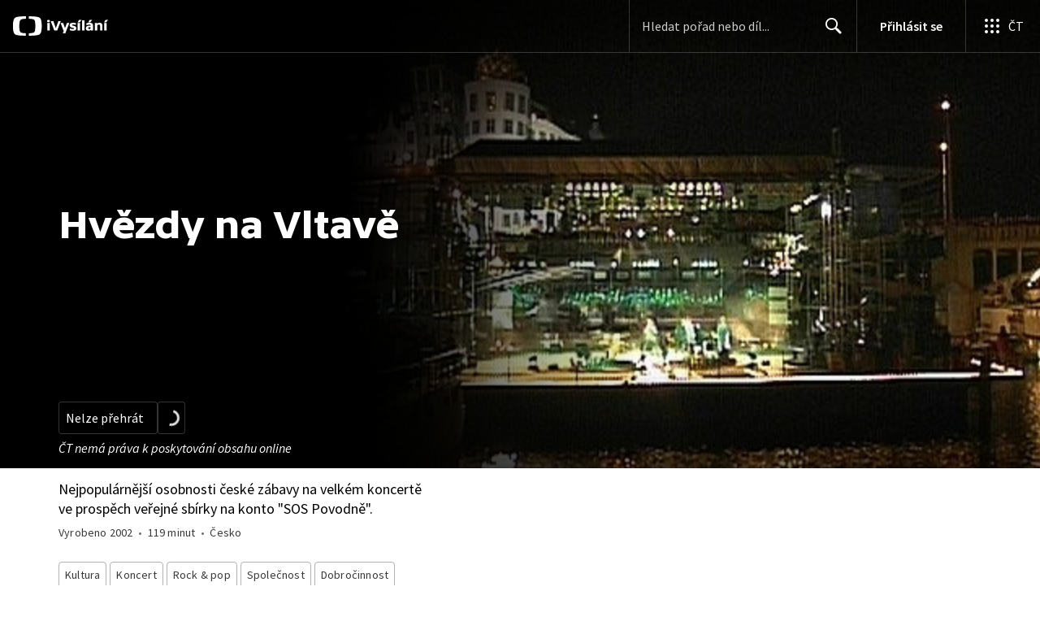

--- FILE ---
content_type: text/css; charset=UTF-8
request_url: https://ctfs.ceskatelevize.cz/static/v8.19/assets/header.css
body_size: 26908
content:
.ctg .ctg-header-global-menu .ctg-header-bar{height:64px;margin-left:0;margin-right:0;padding-bottom:0;width:100%}@media(max-width: 767px){.ctg .ctg-header-global-menu .ctg-header-bar{height:56px}}.ctg .ctg-header-scrim{display:none;height:100%;left:0;opacity:0;position:fixed;top:65px;transform:translate3d(-100%, 0, 0);transition:opacity 200ms 200ms ease;width:100%;z-index:21}@media(max-width: 427px){.ctg .ctg-header-scrim{background:rgba(0,0,0,.3)}.ctg .ctg-header-scrim.ctg-header-scrim--transparent{background:transparent}}@media(max-width: 427px){.ctg .ctg-header-scrim{display:initial;top:57px}}.ctg .ctg-header-global-menu{background:#fff;background-color:#fff;box-shadow:0 1px 3px rgba(0,0,0,.2),0 12px 24px -8px rgba(0,0,0,.15);opacity:1;overflow:auto;pointer-events:all;position:fixed;transform:scale(1);transform-origin:top right;transition:transform 200ms cubic-bezier(0, 0, 0.3, 1),visibility 200ms cubic-bezier(0, 0, 0.3, 1),opacity 200ms cubic-bezier(0, 0, 0.3, 1);visibility:visible;width:100%;z-index:21}@media(max-width: 427px){.ctg .ctg-header-global-menu{max-height:calc(100% - 56px)}}@media(min-width: 428px)and (max-width: 767px){.ctg .ctg-header-global-menu{max-height:calc(100% - 72px)}}@media(min-width: 768px){.ctg .ctg-header-global-menu{max-height:calc(100% - 80px)}}@media(min-width: 1200px){.ctg .ctg-header-global-menu{max-height:calc(100% - 96px)}}.ctg .ctg-header-global-menu.ctg-header--hidden{opacity:0;pointer-events:none;transform:scale(0.8);transition:transform 10ms cubic-bezier(0, 0, 0.3, 1) 300ms,visibility 200ms cubic-bezier(0, 0, 0.3, 1),opacity 200ms cubic-bezier(0, 0, 0.3, 1);visibility:hidden}@media(min-width: 428px){.ctg .ctg-header-global-menu{border-radius:4px;margin:8px;right:0;width:320px}}@media(min-width: 1200px){.ctg .ctg-header-global-menu{margin:16px}}@media(max-width: 427px){.ctg .ctg-header-global-menu{top:57px}}.ctg a.ctg-header-profile{color:#393939;height:100%;text-decoration:none}.ctg a.ctg-header-profile img{margin-left:12px;margin-right:12px;padding:12px 0}.ctg a.ctg-header-profile:hover{color:#000}.ctg .ctg-header-product-logo{display:inline-block;margin-bottom:14px;padding:13px 5px}.ctg .ctg-header-inside{overflow-x:hidden;width:100%}.ctg .ctg-header-inside hr.ctg-hr{margin:0}.ctg .ctg-header-ul-menu{padding:8px 0}.ctg .ctg-header-ul-menu li{transition:background ease-in-out 200ms}.ctg .ctg-header-ul-menu li:hover{background:#f4f4f4}.ctg .ctg-header-ul-menu li a{display:block;padding-left:24px;position:relative;text-decoration:none;transition:color ease-in-out 200ms;width:100%}.ctg .ctg-header-ul-menu li a:hover{color:#ed1c24}.ctg .ctg-header-ul-menu.ctg-header-active-tvprogram a.ctg-tvprogram{color:#ed1c24}.ctg .ctg-header-ul-menu.ctg-header-active-zive a.ctg-zive{color:#ed1c24}.ctg .ctg-header-ul-menu.ctg-header-active-pocasi a.ctg-pocasi{color:#ed1c24}.ctg .ctg-header-ul-menu.ctg-header-active-teletext a.ctg-teletext{color:#ed1c24}.ctg .ctg-header-ul-menu.ctg-header-active-eshop a.ctg-eshop{color:#ed1c24}.ctg .ctg-header-ul-menu.ctg-header-active-tvpoplatky a.ctg-tvpoplatky{color:#ed1c24}.ctg .ctg-header-ul-menu.ctg-header-active-vseoct a.ctg-vseoct{color:#ed1c24}.ctg .ctg-header-ul-menu.ctg-header-active-kontakty a.ctg-kontakty{color:#ed1c24}.ctg .ctg-header-primary-menu li a{box-sizing:border-box;color:#041e42;font-family:"TVSansScreen-Medium",sans-serif;font-size:18px;line-height:24px;padding:8px 0 8px 40px}.ctg .ctg-header-secondary-menu li a{box-sizing:border-box;color:#041e42;font-family:"SourceSansPro",sans-serif;line-height:20px;padding:10px 40px}.ctg .ctg-header-product-links{display:flex;flex-wrap:wrap;padding:19px 29px}.ctg li.ctg-header-product-links-item{width:50%}.ctg li.ctg-header-product-links-item a{display:block;padding:13px 5px}.ctg li.ctg-header-product-links-logo{width:100%}.ctg li.ctg-header-product-links-logo a{display:block;padding:13px 5px}.ctg.ctg-header{font-family:"SourceSansPro-Regular",sans-serif;font-size:16px;line-height:initial}.ctg.ctg-header a{color:#041e42;font-family:"SourceSansPro-Regular",sans-serif;font-size:16px;font-weight:initial;line-height:initial;text-decoration:none;transition:color 200ms ease-in}.ctg.ctg-header p{font-family:"SourceSansPro-Regular",sans-serif;font-size:16px;font-weight:initial;line-height:initial;margin:0;padding:5px 0}.ctg.ctg-header button{color:#000}.ctg.ctg-header.ctg-header-hide-global-menu .ctg-header-menu{display:none}.ctg.ctg-header .ctg-header-menu{font-family:"TVSansScreen-Medium";list-style:none}@media(max-width: 1023px){.ctg.ctg-header .ctg-header-menu{display:none}}.ctg.ctg-header .ctg-header-menu li{margin-right:26px}.ctg.ctg-header .ctg-header-menu a{color:#041e42;font-family:"TVSansScreen-Medium";padding-top:20px;padding-bottom:20px;white-space:nowrap}.ctg.ctg-header .ctg-header-menu a:hover{color:#ed1c24}.ctg.ctg-header .ctg-header-button{background-color:transparent;border:0;border-radius:0;box-shadow:none;cursor:pointer;height:64px;margin:0;padding:0;text-transform:uppercase;width:92px}@media(max-width: 767px){.ctg.ctg-header .ctg-header-button{margin-right:0}}@media(min-width: 768px){.ctg.ctg-header .ctg-header-button{border-left:solid rgba(0,0,0,.2) 1px}.ctg.ctg-header .ctg-header-button svg{margin-right:8px}}@media(max-width: 767px){.ctg.ctg-header .ctg-header-button{border-right:0;height:56px}}@media(max-width: 767px){.ctg.ctg-header .ctg-header-button{min-width:auto;width:46px}}@media(hover: hover){.ctg.ctg-header .ctg-header-button:hover{background-color:#0000000a}}.ctg.ctg-header .ctg-header-button.active{background-color:#0000000a}@media(max-width: 767px){.ctg.ctg-header .ctg-header-global-menu-button{grid-column:5}}.ctg.ctg-header .ctg-header-global-menu-button svg{color:#041e42}.ctg.ctg-header .ctg-header-menu-icon{margin-left:-10px}.ctg.ctg-header .ctg-header-logo{height:24px;margin-right:36px}@media(max-width: 767px){.ctg.ctg-header .ctg-header-logo{margin-right:0}}@media(max-width: 359px){.ctg.ctg-header .ctg-header-logo{height:auto;max-width:calc(100vw - 178px)}}.ctg.ctg-header .ctg-header-logo.inverted{display:none}.ctg.ctg-header .ctg-header-logo-mobile{display:none}.ctg.ctg-header .ctg-header-menu-text{color:#041e42;font-family:"SourceSansPro",sans-serif;font-size:16px;letter-spacing:.5px;text-align:center}@media(max-width: 767px){.ctg.ctg-header .ctg-header-menu-text{display:none}}.ctg.ctg-header .ctg-header-avatar{align-items:center;box-sizing:content-box;display:flex;height:40px;justify-content:center;overflow:hidden;padding:12px 16px;padding-right:8px;position:relative;width:40px}.ctg.ctg-header .ctg-header-avatar img{border-radius:50%;height:40px;width:40px}@media(max-width: 767px){.ctg.ctg-header .ctg-header-avatar{padding:8px 3px}.ctg.ctg-header .ctg-header-avatar img{border-radius:50%;height:36px;width:36px}}@media(max-width: 767px){.ctg.ctg-header.ctg-header-hide-profile-menu.ctg.ctg-header-header:not(.ctg-header-mobile-search-visible) .ctg-header-search-button{grid-column:4}}.ctg.ctg-header .ctg-header-profile-wrapper{background-color:transparent;border:0;cursor:pointer;display:block;font-size:16px;height:64px;padding:0}.ctg.ctg-header .ctg-header-profile-wrapper.ctg-header--hidden{display:none}@media(hover: hover){.ctg.ctg-header .ctg-header-profile-wrapper:hover{background-color:#0000000a}}.ctg.ctg-header .ctg-header-profile-wrapper.active{background-color:#0000000a}@media(max-width: 767px){.ctg.ctg-header .ctg-header-profile-wrapper{height:56px;width:46px}}.ctg.ctg-header .ctg-header-profile-logged{align-items:center;display:flex}.ctg.ctg-header .ctg-header-profile-logged .ctg-header-avatar-placeholder{display:none}.ctg.ctg-header .ctg-header-profile-logged.ctg-header--hidden{display:none}.ctg.ctg-header .ctg-header-profile{transition:width 200ms ease-in-out}.ctg.ctg-header .ctg-header-profile.ctg-header-hide-profile-menu{display:none}@media(max-width: 767px){.ctg.ctg-header .ctg-header-profile{grid-column:4;width:46px}}@media(min-width: 768px){.ctg.ctg-header .ctg-header-profile{border-left:solid rgba(0,0,0,.2) 1px;text-align:center}.ctg.ctg-header .ctg-header-profile.ctg-header-profile-wrapper-logged{width:133px}.ctg.ctg-header .ctg-header-profile .ctg-header-profile-not-logged{align-items:center;display:flex;justify-content:center;width:133px}.ctg.ctg-header .ctg-header-profile .ctg-header-profile-not-logged.ctg-header--hidden{display:none}.ctg.ctg-header .ctg-header-profile .ctg-header-profile-not-logged .ctg-header-avatar{display:none}.ctg.ctg-header .ctg-header-profile .ctg-header-profile-logged{box-shadow:none;width:133px}.ctg.ctg-header .ctg-header-profile .ctg-header-profile-logged.ctg-header--hidden{display:none}}.ctg.ctg-header .ctg-header-profile-title{font-family:"SourceSansPro-Regular",sans-serif;margin-right:16px}@media(max-width: 767px){.ctg.ctg-header .ctg-header-profile-title{display:none}}.ctg.ctg-header .ctg-header-profile-login-title{font-family:"SourceSansPro-SemiBold",sans-serif;margin-left:16px}.ctg.ctg-header .ctg-header-avatar-image{left:50%;position:absolute;top:50%;transform:translate(-50%, -50%)}.ctg.ctg-header .ctg-header-profile-menu-active-vypis-oblibenych .ctg-header-vypis-oblibenych{font-family:"SourceSansPro-SemiBold",sans-serif}.ctg.ctg-header .ctg-header-profile-menu-active-vypis-oblibenych .ctg-header-vypis-oblibenych p{font-family:"SourceSansPro-SemiBold",sans-serif}.ctg.ctg-header .ctg-header-profile-menu-active-vypis-rozkoukanych .ctg-header-vypis-rozkoukanych{font-family:"SourceSansPro-SemiBold",sans-serif}.ctg.ctg-header .ctg-header-profile-menu-active-vypis-rozkoukanych .ctg-header-vypis-rozkoukanych p{font-family:"SourceSansPro-SemiBold",sans-serif}.ctg.ctg-header .ctg-header-profile-menu-active-prihlasit-tv .ctg-header-prihlasit-tv{font-family:"SourceSansPro-SemiBold",sans-serif}.ctg.ctg-header .ctg-header-profile-menu-active-prihlasit-tv .ctg-header-prihlasit-tv p{font-family:"SourceSansPro-SemiBold",sans-serif}.ctg.ctg-header .ctg-header-profile-scrim{background:transparent;height:100%;left:0;opacity:0;position:fixed;top:65px;transform:translate3d(-100%, 0, 0);transition:opacity 200ms 200ms ease;width:100%;z-index:20}@media(max-width: 427px){.ctg.ctg-header .ctg-header-profile-scrim{background:rgba(0,0,0,.3)}}@media(max-width: 427px){.ctg.ctg-header .ctg-header-profile-scrim{top:57px}}@media(max-width: 767px){.ctg.ctg-header.ctg-header-profile-menu.opened .ctg-header-profile-scrim{opacity:1;transform:translate3d(0, 0, 0)}}.ctg.ctg-header .ctg-header-profile-menu{background-color:#fff;box-shadow:0 1px 3px rgba(0,0,0,.2),0 12px 24px -8px rgba(0,0,0,.15);box-sizing:border-box;display:flex;flex-direction:column;opacity:1;overflow:auto;padding-bottom:4px;padding-top:8px;position:fixed;transform:scale(1);transform-origin:top right;transition:transform 200ms cubic-bezier(0, 0, 0.3, 1),visibility 200ms cubic-bezier(0, 0, 0.3, 1),opacity 200ms cubic-bezier(0, 0, 0.3, 1);visibility:visible;width:100%;z-index:21}@media(max-width: 427px){.ctg.ctg-header .ctg-header-profile-menu{max-height:calc(100% - 56px)}}@media(min-width: 428px)and (max-width: 767px){.ctg.ctg-header .ctg-header-profile-menu{max-height:calc(100% - 72px)}}@media(min-width: 768px){.ctg.ctg-header .ctg-header-profile-menu{max-height:calc(100% - 80px)}}@media(min-width: 1200px){.ctg.ctg-header .ctg-header-profile-menu{max-height:calc(100% - 96px)}}.ctg.ctg-header .ctg-header-profile-menu.ctg-header--hidden{background-color:#fff;opacity:0;pointer-events:none;transform:scale(0.8);transition:transform 10ms cubic-bezier(0, 0, 0.3, 1) 300ms,visibility 200ms cubic-bezier(0, 0, 0.3, 1),opacity 200ms cubic-bezier(0, 0, 0.3, 1);visibility:hidden}.ctg.ctg-header .ctg-header-profile-menu p{padding:0}@media(min-width: 428px){.ctg.ctg-header .ctg-header-profile-menu{background-color:#fff;border-radius:4px;margin:8px;position:fixed;right:0;width:296px}}@media(min-width: 1200px){.ctg.ctg-header .ctg-header-profile-menu{margin:16px}}@media(max-width: 427px){.ctg.ctg-header .ctg-header-profile-menu{top:57px}}.ctg.ctg-header .ctg-header-profile-name{align-items:center;color:#000;display:block;font-family:"TVSansScreen-Medium",sans-serif;font-size:21px;overflow:hidden;padding-bottom:0;padding-left:24px;padding-right:24px;text-overflow:ellipsis;white-space:nowrap}.ctg.ctg-header .ctg-header-profile-name+.ctg-header-profile-link{padding-top:0}.ctg.ctg-header .ctg-header-profile-name+.ctg-header-profile-link:hover{background-color:transparent;text-decoration:underline}.ctg.ctg-header .ctg-header-profile-link{align-items:center;display:flex;padding-bottom:8px;padding-left:24px;padding-right:24px;padding-top:8px}.ctg.ctg-header .ctg-header-profile-link img,.ctg.ctg-header .ctg-header-profile-link svg{margin-right:12px}.ctg.ctg-header .ctg-header-profile-link:hover{background-color:#0000000a}.ctg.ctg-header .ctg-header-profile-section{display:flex;flex-direction:column;margin-bottom:8px;margin-top:8px}.ctg.ctg-header .ctg-header-profile-divider{border-bottom:solid rgba(0,0,0,.2) 1px}@media(max-width: 767px){.ctg.ctg-header.ctg-header-identity{background-color:#fff !important}.ctg.ctg-header.ctg-header-identity.ctg-header-header-dark{background-color:#001830 !important}}.ctg.ctg-header.ctg-header-identity .ctg-header-profile{margin-left:auto}@media(min-width: 1024px)and (max-width: 1199px){.ctg.ctg-header.ctg-header-superhomepage .ctg-header-logo{display:none}}.ctg.ctg-header.ctg-header-superhomepage .ctg-header-logo.inverted{display:none}@media(min-width: 1024px)and (max-width: 1199px){.ctg.ctg-header.ctg-header-superhomepage .ctg-header-logo-mobile{display:block}.ctg.ctg-header.ctg-header-superhomepage .ctg-header-logo-mobile.inverted{display:none}}@media(min-width: 1024px)and (max-width: 1199px){.ctg.ctg-header.ctg-header-superhomepage.ctg-header-header-dark .ctg-header-logo{display:none}.ctg.ctg-header.ctg-header-superhomepage.ctg-header-header-dark .ctg-header-logo.inverted{display:none}}@media(min-width: 1024px)and (max-width: 1199px){.ctg.ctg-header.ctg-header-superhomepage.ctg-header-header-dark .ctg-header-logo .ctg-header-logo-mobile{display:none}.ctg.ctg-header.ctg-header-superhomepage.ctg-header-header-dark .ctg-header-logo .ctg-header-logo-mobile.inverted{display:block}}.ctg.ctg-header .ctg-header-input-wrapper{background:transparent;display:flex;height:100%;opacity:0;width:100%}.ctg.ctg-header .ctg-header-input-wrapper.ctg-header-input-wrapper-show{opacity:1}.ctg.ctg-header .ctg-header-input-wrapper .ctg-header-input{background-color:transparent;border:0;border-left:solid rgba(0,0,0,.2) 1px;box-sizing:border-box;display:block;flex:0 1 calc(100% - 46px);font-family:inherit;font-size:16px;height:100%;padding:0 15px}@media(max-width: 767px){.ctg.ctg-header .ctg-header-input-wrapper .ctg-header-input{padding:0 5px}}.ctg.ctg-header .ctg-header-input-wrapper .ctg-header-input:-moz-placeholder{opacity:1}.ctg.ctg-header .ctg-header-input-wrapper .ctg-header-input::-moz-placeholder{opacity:1}.ctg.ctg-header .ctg-header-input-wrapper .ctg-header-input::placeholder{color:rgba(0,0,0,.8)}.ctg.ctg-header .ctg-header-input-wrapper .ctg-header-input[type=search]{-webkit-appearance:none;border-radius:0}.ctg.ctg-header .ctg-header-input-wrapper .ctg-header-input[type=search]::-webkit-search-cancel-button{-webkit-appearance:none}.ctg.ctg-header .ctg-header-input-wrapper button{background:none;border:0;box-shadow:none;color:#041e42;cursor:pointer;display:block;flex:1;font-family:"SourceSansPro-SemiBold";font-size:16px;height:56px;position:absolute;right:46px}.ctg.ctg-header .ctg-header-input-wrapper button .ctg-header-input-icon{display:none}@media(min-width: 768px){.ctg.ctg-header .ctg-header-input-wrapper{display:block;height:100%;margin-left:auto;opacity:1;position:relative;top:0;transform:translate3d(0, 0, 0);width:auto}.ctg.ctg-header .ctg-header-input-wrapper .ctg-header-input{height:100%;padding-right:55px;width:280px}.ctg.ctg-header .ctg-header-input-wrapper button{font-size:0;margin:0;padding:16px;position:absolute;right:0;top:4px}.ctg.ctg-header .ctg-header-input-wrapper button .ctg-header-input-icon{display:block}}.ctg.ctg-header .ctg-header-input-mobile{height:100%;width:100%}@media(min-width: 768px){.ctg.ctg-header .ctg-header-input-mobile{display:none}}.ctg.ctg-header .ctg-header-input-mobile[aria-hidden=true]{display:none}.ctg.ctg-header .ctg-header-input-desktop{height:100%;margin-left:auto}@media(max-width: 767px){.ctg.ctg-header .ctg-header-input-desktop{display:none}}.ctg.ctg-header .ctg-header-input-desktop.ctg-header-hidden{display:none}.ctg.ctg-header .ctg-header-input-desktop .ctg-header-profile-logged.ctg-header--hidden{display:none}.ctg.ctg-header .ctg-header-search-button,.ctg.ctg-header .ctg-header-search-close-button{background-color:transparent;border:0;cursor:pointer;height:56px;min-width:46px;padding:0;width:46px}@media(min-width: 768px){.ctg.ctg-header .ctg-header-search-button,.ctg.ctg-header .ctg-header-search-close-button{display:none}}.ctg.ctg-header .ctg-header-search-button.ctg-header--hidden,.ctg.ctg-header .ctg-header-search-close-button.ctg-header--hidden{display:none}@media(max-width: 767px){.ctg.ctg-header .ctg-header-search-close-button{border-left:solid rgba(0,0,0,.2) 1px}}.ctg.ctg-header .ctg-header-search-close-button .ctg-header--hidden{display:none}.ctg.ctg-header .ctg-header-search-close-button{opacity:0;position:absolute;right:0;z-index:-1}.ctg.ctg-header .ctg-header-search-open-button-icon,.ctg.ctg-header .ctg-header-search-close-button-icon{fill:#041e42}@media(max-width: 767px){.ctg.ctg-header.ctg-header-mobile-search-visible .ctg-header-profile{display:none}}.ctg.ctg-header.ctg-header-mobile-search-visible .ctg-header-search-close-button,.ctg.ctg-header.ctg-header-mobile-search-visible .ctg-header-input-wrapper-show{animation-fill-mode:forwards;animation-name:ctg-button-show}.ctg.ctg-header.ctg-header-mobile-search-visible .ctg-header-search-close-button{animation-duration:200ms;opacity:1;position:relative}@media(hover: hover){.ctg.ctg-header.ctg-header-mobile-search-visible .ctg-header-search-close-button:hover{background-color:#0000000a}}.ctg.ctg-header.ctg-header-mobile-search-visible .ctg-header-input-wrapper-show{animation-delay:200ms}.ctg.ctg-header.ctg-header-mobile-search-visible .ctg-header-search-button{animation:ctg-search-button-hide 200ms forwards;display:none;position:absolute;right:46px;transition:all 200ms ease-out;visibility:hidden}.ctg.ctg-header.ctg-header-mobile-search-visible .ctg-header-button,.ctg.ctg-header.ctg-header-mobile-search-visible .ctg-header-nav,.ctg.ctg-header.ctg-header-mobile-search-visible .ctg-header-logo-link{display:none}@media(max-width: 767px){@keyframes ctg-search-button-hide{from{transform:translate3d(60px, 0, 0)}to{transform:translate3d(0, 0, 0)}}@keyframes ctg-button-show{from{opacity:0}to{opacity:1}}}.ctg.ctg-header.ctg-header-mobile-search-visible .ctg-header-searchForm-mobile-button{transition:all 200ms ease-out}@media(max-width: 767px){.ctg.ctg-header.ctg-header-mobile-search-visible .ctg-header-searchForm-mobile-button{animation:ctg-search-button-hide 200ms forwards;padding:0;width:46px}}@media(hover: hover){.ctg.ctg-header.ctg-header-mobile-search-visible .ctg-header-searchForm-mobile-button:hover{background-color:#0000000a}}.ctg-header-spacer{height:65px}@media(max-width: 767px){.ctg-header-spacer{height:57px;justify-content:space-between}}@media(max-width: 427px){.ctg-header-profile-popup.opened .ctg-header-profile-scrim{opacity:1;transform:translate3d(0, 0, 0)}}.ctg-header-global-popup.opened .ctg-header-scrim{opacity:1;transform:translate3d(0, 0, 0)}.ctg.ctg-header-header{align-items:center;background-color:rgba(255,255,255,0);border-bottom:solid rgba(0,0,0,.2) 1px;display:flex;height:64px;left:0;position:fixed;top:0;transition:background-color 250ms ease-in-out;width:100%;z-index:9}.ctg.ctg-header-header.ctg-header-scrolled{background-color:#fff}.ctg.ctg-header-header .ctg-header-logo-link{display:flex;margin-left:16px;margin-right:auto}@media(max-width: 767px){.ctg.ctg-header-header{height:56px;justify-content:space-between}.ctg.ctg-header-header.ctg-header-has-offset{background-color:#fff}.ctg.ctg-header-header.ctg-header-menu-scrolled{background-color:#fff}}@media(min-width: 768px){.ctg.ctg-header-header{position:absolute}@keyframes ctg-menu-show{from{opacity:0;transform:translate3d(0, -65px, 0)}to{opacity:1;transform:translate3d(0, 0, 0)}}@keyframes ctg-menu-hide{from{opacity:1;transform:translate3d(0, 0, 0)}to{opacity:0;transform:translate3d(0, -65px, 0)}}.ctg.ctg-header-header.ctg-header-global-menu-opened{background:#fff;position:fixed}.ctg.ctg-header-header.ctg-header-not-scrolled-up:not(.ctg-header-scrolled-top):not(.ctg-header-scrolled-out){animation:ctg-menu-hide 0ms forwards}.ctg.ctg-header-header.ctg-header-not-scrolled-up:not(.ctg-header-scrolled-top):not(.ctg-header-first-loaded){animation-duration:200ms}.ctg.ctg-header-header.ctg-header-scrolled-top{transition:background-color 200ms ease-in-out}.ctg.ctg-header-header.ctg-header-scrolled-top{background-color:rgba(255,255,255,0)}.ctg.ctg-header-header.ctg-header-scrolled-up{animation:ctg-menu-show 200ms forwards;background-color:#fff;position:fixed;transition:background-color 200ms ease-in-out}.ctg.ctg-header-header.ctg-header-profile-menu.opened.ctg-header-scrolled-top{animation:none}}.ctg.ctg-header-header.ctg-header-header-dark{background-color:rgba(0,24,48,0);border-bottom:solid rgba(255,255,255,.2) 1px}.ctg.ctg-header-header.ctg-header-header-dark a{color:#fff}.ctg.ctg-header-header.ctg-header-header-dark button{color:#fff}.ctg.ctg-header-header.ctg-header-header-dark.ctg-header-scrolled{background-color:#001830}.ctg.ctg-header-header.ctg-header-header-dark.ctg-header-has-offset{background-color:#001830}.ctg.ctg-header-header.ctg-header-header-dark .ctg-header-avatar-placeholder path{fill:#fff}@media(min-width: 768px){.ctg.ctg-header-header.ctg-header-header-dark.ctg-header-scrolled-top{background-color:rgba(0,24,48,0)}.ctg.ctg-header-header.ctg-header-header-dark.ctg-header-scrolled-up{background-color:#001830}}.ctg.ctg-header-header.ctg-header-header-dark .ctg-header-button{border-right:solid rgba(255,255,255,.2) 1px}@media(max-width: 767px){.ctg.ctg-header-header.ctg-header-header-dark .ctg-header-button{border-right:0}}.ctg.ctg-header-header.ctg-header-header-dark .ctg-header-input{border-left:solid rgba(255,255,255,.2) 1px;color:#fff}.ctg.ctg-header-header.ctg-header-header-dark .ctg-header-input:-moz-placeholder{opacity:1}.ctg.ctg-header-header.ctg-header-header-dark .ctg-header-input::-moz-placeholder{opacity:1}.ctg.ctg-header-header.ctg-header-header-dark .ctg-header-input::placeholder{color:rgba(255,255,255,.8)}.ctg.ctg-header-header.ctg-header-header-dark .ctg-header-input:-webkit-autofill{transition-delay:999999s}@media(min-width: 768px){.ctg.ctg-header-header.ctg-header-header-dark .ctg-header-profile,.ctg.ctg-header-header.ctg-header-header-dark .ctg-header-button{border-left:solid rgba(255,255,255,.2) 1px}}.ctg.ctg-header-header.ctg-header-header-dark .ctg-header-menu-icon .ctg-icon-fill{fill:#fff}.ctg.ctg-header-header.ctg-header-header-dark .ctg-header-input-icon .ctg-icon-fill{fill:#fff}.ctg.ctg-header-header.ctg-header-header-dark .ctg-header-menu-text{color:#fff}.ctg.ctg-header-header.ctg-header-header-dark .ctg-header-search-button .ctg-icon-fill,.ctg.ctg-header-header.ctg-header-header-dark .ctg-header-search-close-button .ctg-icon-fill{fill:#fff}@media(hover: hover){.ctg.ctg-header-header.ctg-header-header-dark .ctg-header-search-button:hover{background-color:rgba(255,255,255,.08) !important}}.ctg.ctg-header-header.ctg-header-header-dark .ctg-header-search-open-button-icon .ctg-icon-fill{fill:#fff}.ctg.ctg-header-header.ctg-header-header-dark .ctg-header-input-wrapper{background-color:transparent}.ctg.ctg-header-header.ctg-header-header-dark .ctg-header-input-wrapper button{color:#fff;fill:#fff}@media(hover: hover){.ctg.ctg-header-header.ctg-header-header-dark .ctg-header-profile-wrapper:hover,.ctg.ctg-header-header.ctg-header-header-dark .ctg-header-button:hover{background-color:rgba(255,255,255,.08)}}.ctg.ctg-header-header.ctg-header-header-dark .ctg-header-profile-wrapper.active,.ctg.ctg-header-header.ctg-header-header-dark .ctg-header-button.active{background-color:rgba(255,255,255,.08)}@media(max-width: 767px){.ctg.ctg-header-header.ctg-header-header-dark .ctg-header-search-close-button{border-left:solid rgba(255,255,255,.2) 1px}}.ctg.ctg-header-header.ctg-header-header-dark .ctg-header-global-menu-button{border-right:0}.ctg.ctg-header-header.ctg-header-header-dark .ctg-header-global-menu-button svg{color:#fff}.ctg.ctg-header-header.ctg-header-header-dark .ctg-header-logo{display:none}.ctg.ctg-header-header.ctg-header-header-dark .ctg-header-logo.inverted{display:block}.ctg.ctg-header-header.ctg-header-header-dark .ctg-header-logo-mobile{display:none}.ctg.ctg-header-header.ctg-header-header-dark .ctg-header-logo-mobile.inverted{display:none}@media(max-width: 427px){.ctg-header-body-not-scroll-mobile{overflow-y:scroll;position:fixed;width:100%}}.ctg-header-body-not-scroll{overflow-y:scroll;position:fixed;width:100%}@media(max-width: 767px){.ctg.ctg-header-header:not(.ctg-header-mobile-search-visible){display:grid;grid-template-columns:calc(100% - 230px) 1fr 46px 46px 46px;grid-template-rows:56px}.ctg.ctg-header-header:not(.ctg-header-mobile-search-visible) .ctg-header-search-button{align-items:center;display:flex;grid-column:3;grid-row:1;justify-content:center}.ctg.ctg-header-header:not(.ctg-header-mobile-search-visible) .ctg-header-search-button.ctg-header-hidden{display:none}}@media(max-width: 767px)and (hover: hover){.ctg.ctg-header-header:not(.ctg-header-mobile-search-visible) .ctg-header-search-button:hover{background-color:#0000000a}}@media(max-width: 639px){.ctg.ctg-header-header:not(.ctg-header-mobile-search-visible){grid-template-columns:calc(100% - 168px) 1fr 46px 46px 46px}}@media(min-width: 768px){.transparent-white-specific .ctg-header-scrolled-top.ctg-header-header-light.ctg-header-not-scrolled-up{border-bottom:solid rgba(255,255,255,.2) 1px}.transparent-white-specific .ctg-header-scrolled-top.ctg-header-header-light.ctg-header-not-scrolled-up .ctg-header-logo{display:none}.transparent-white-specific .ctg-header-scrolled-top.ctg-header-header-light.ctg-header-not-scrolled-up .ctg-header-logo.inverted{display:block}.transparent-white-specific .ctg-header-scrolled-top.ctg-header-header-light.ctg-header-not-scrolled-up .ctg-header-input{border-left:solid rgba(255,255,255,.2) 1px;color:#fff}.transparent-white-specific .ctg-header-scrolled-top.ctg-header-header-light.ctg-header-not-scrolled-up .ctg-header-input::placeholder{color:rgba(255,255,255,.8)}.transparent-white-specific .ctg-header-scrolled-top.ctg-header-header-light.ctg-header-not-scrolled-up .ctg-header-menu-text{color:#fff}.transparent-white-specific .ctg-header-scrolled-top.ctg-header-header-light.ctg-header-not-scrolled-up .ctg-header-button{border-right:solid rgba(255,255,255,.2) 1px}}.ctg .dev-helpers{margin-top:250px}*:focus{outline:2px solid transparent}*:focus-visible:not(input),.ctg-header-inputFocus{outline:2px solid #60a0ff}


--- FILE ---
content_type: application/javascript; charset=UTF-8
request_url: https://ctfs.ceskatelevize.cz/ivysilani/_next/static/chunks/7150-39d3da1108b508b7.js
body_size: 918
content:
try{!function(){var e="undefined"!=typeof window?window:"undefined"!=typeof global?global:"undefined"!=typeof globalThis?globalThis:"undefined"!=typeof self?self:{},r=(new e.Error).stack;r&&(e._sentryDebugIds=e._sentryDebugIds||{},e._sentryDebugIds[r]="8d7da492-67d9-4d1b-a95f-75677ed8cb90",e._sentryDebugIdIdentifier="sentry-dbid-8d7da492-67d9-4d1b-a95f-75677ed8cb90")}()}catch(e){}(self.webpackChunk_N_E=self.webpackChunk_N_E||[]).push([[7150],{75867:function(e,r,t){"use strict";t.d(r,{n:function(){return p}}),t(67294);var n=t(1660),s=t(97116),o=t(60458),a=t(79689);t(7494),t(13909);var c={pageWrapper:"v_qbszcb0",outerWrapper:"v_qbszcb1",wrapper:"v_qbszcb2",heading:"v_qbszcb3",paragraph:"v_qbszcb4",buttonWrapper:"v_qbszcb5",cancelButton:"v_qbszcb6",pictureWrapper:"v_qbszcb7",modalDialog:"v_qbszcb8"},i=t(85893);let p=({images:e,heading:r,paragraph:t,leftButton:p,rightButton:b,closeModal:l})=>{let u=(0,n.Yw)();return(0,i.jsx)(o.u,{closeButtonBorder:u,closeButtonSize:u?"small":"medium",dialogClassname:c.modalDialog,onClose:l,children:(0,i.jsxs)("div",{className:c.pageWrapper,children:[(0,i.jsxs)(s.V,{className:c.outerWrapper,contentClassName:c.wrapper,children:[r&&(0,i.jsx)("h1",{className:c.heading,children:r}),t&&(0,i.jsx)("p",{className:c.paragraph,children:t}),(0,i.jsxs)("section",{className:c.buttonWrapper,children:[p,b]})]}),(0,i.jsx)("div",{className:c.pictureWrapper,children:(0,i.jsx)(a.s,{images:e})})]})})}},89880:function(e,r,t){"use strict";t.d(r,{t:function(){return u}});var n=t(59499),s=t(72742),o=t(11163),a=t(86896),c=t(23242),i=t(65245),p=t(80605);function b(e,r){var t=Object.keys(e);if(Object.getOwnPropertySymbols){var n=Object.getOwnPropertySymbols(e);r&&(n=n.filter(function(r){return Object.getOwnPropertyDescriptor(e,r).enumerable})),t.push.apply(t,n)}return t}function l(e){for(var r=1;r<arguments.length;r++){var t=null!=arguments[r]?arguments[r]:{};r%2?b(Object(t),!0).forEach(function(r){(0,n.Z)(e,r,t[r])}):Object.getOwnPropertyDescriptors?Object.defineProperties(e,Object.getOwnPropertyDescriptors(t)):b(Object(t)).forEach(function(r){Object.defineProperty(e,r,Object.getOwnPropertyDescriptor(t,r))})}return e}let u=(e,r,t)=>{let n=(0,a.Z)(),{reload:b}=(0,c.aF)(),u=(0,o.useRouter)(),d=l({showOtherErrorNotifications:!1},t),f=!(0,p.bB)(u.route);return(0,s.D)(e,l(l({},r),{},{onError:e=>{d.showOtherErrorNotifications?(0,i.Oz)(n,b,f)(e):(0,i.LZ)(n,b,f)(e),r?.onError&&r.onError(e)}}))}},13909:function(){}}]);

--- FILE ---
content_type: text/plain; charset=utf-8
request_url: https://events.getsitectrl.com/api/v1/events
body_size: 557
content:
{"id":"66fc803b62900890","user_id":"66fc803b62a5c1a6","time":1769291705738,"token":"1769291705.7b9bbe60e76a884777c1da40e7915d4c.d35be89eb79b2e89b3a5652961b21d85","geo":{"ip":"18.188.68.60","geopath":"147015:147763:220321:","geoname_id":4509177,"longitude":-83.0061,"latitude":39.9625,"postal_code":"43215","city":"Columbus","region":"Ohio","state_code":"OH","country":"United States","country_code":"US","timezone":"America/New_York"},"ua":{"platform":"Desktop","os":"Mac OS","os_family":"Mac OS X","os_version":"10.15.7","browser":"Other","browser_family":"ClaudeBot","browser_version":"1.0","device":"Spider","device_brand":"Spider","device_model":"Desktop"},"utm":{}}